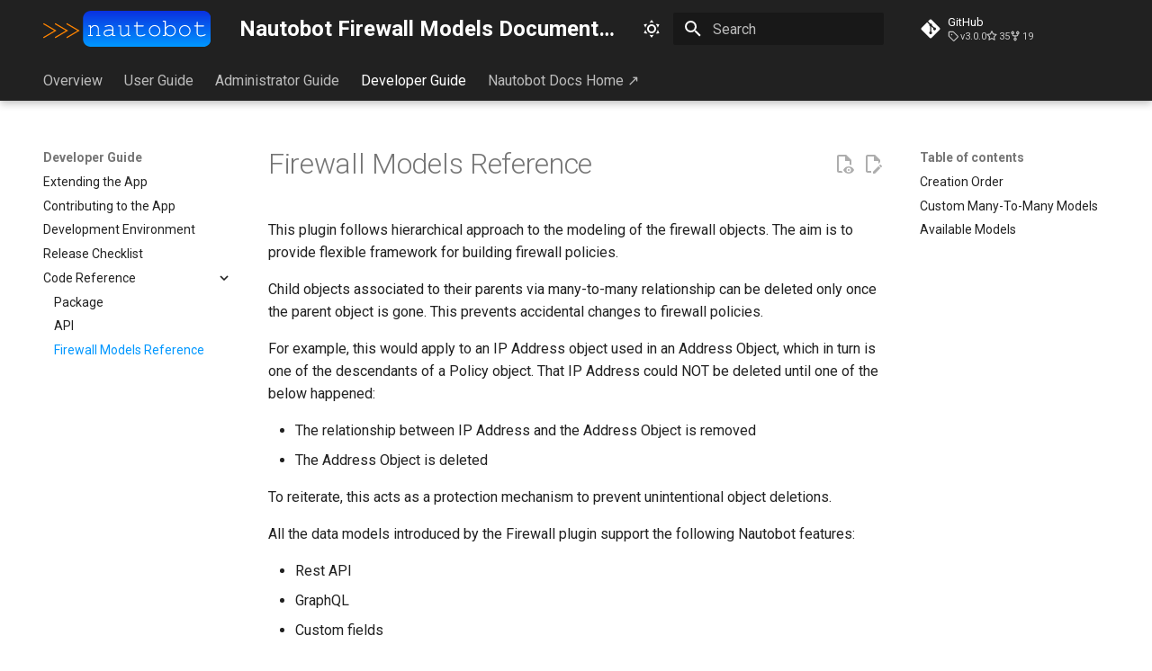

--- FILE ---
content_type: text/css; charset=utf-8
request_url: https://docs.nautobot.com/projects/firewall-models/en/latest/assets/extra.css
body_size: 694
content:
:root>* {
    --md-accent-fg-color: #ff8504;
    --md-primary-fg-color: #ff8504;
    --md-typeset-a-color: #0097ff;
}

[data-md-color-scheme="slate"] {
    --md-default-bg-color: hsla(var(--md-hue), 0%, 15%, 1);
    --md-typeset-a-color: #0097ff;
}

/* Accessibility: Increase fonts for dark theme */
[data-md-color-scheme="slate"] .md-typeset {
    font-size: 0.9rem;
}

[data-md-color-scheme="slate"] .md-typeset table:not([class]) {
    font-size: 0.7rem;
}

/*
* The default max-width is 61rem which does not provide nearly enough space to present code examples or larger tables
*/
.md-grid {
    margin-left: auto;
    margin-right: auto;
    max-width: 95%;
}

.md-tabs__link {
    font-size: 0.8rem;
}

.md-tabs__link--active {
    color: var(--md-primary-fg-color);
}

.md-header__button.md-logo :is(img, svg) {
    height: 2rem;
}

.md-header__button.md-logo :-webkit-any(img, svg) {
    height: 2rem;
}

.md-header__title {
    font-size: 1.2rem;
}

img.logo {
    height: 200px;
}

img.copyright-logo {
    height: 24px;
    vertical-align: middle;
}

[data-md-color-primary=black] .md-header {
    background-color: #212121;
}

@media screen and (min-width: 76.25em) {
    [data-md-color-primary=black] .md-tabs {
        background-color: #212121;
    }
}

/* Customization for mkdocstrings */
/* Indentation. */
div.doc-contents:not(.first) {
    padding-left: 25px;
    border-left: .2rem solid var(--md-typeset-table-color);
}

/* Mark external links as such. */
a.autorefs-external::after {
    /* https://primer.style/octicons/arrow-up-right-24 */
    background-image: url('data:image/svg+xml,<svg xmlns="http://www.w3.org/2000/svg" viewBox="0 0 24 24"><path fill="rgb(0, 0, 0)" d="M18.25 15.5a.75.75 0 00.75-.75v-9a.75.75 0 00-.75-.75h-9a.75.75 0 000 1.5h7.19L6.22 16.72a.75.75 0 101.06 1.06L17.5 7.56v7.19c0 .414.336.75.75.75z"></path></svg>');
    content: ' ';

    display: inline-block;
    position: relative;
    top: 0.1em;
    margin-left: 0.2em;
    margin-right: 0.1em;

    height: 1em;
    width: 1em;
    border-radius: 100%;
    background-color: var(--md-typeset-a-color);
}

a.autorefs-external:hover::after {
    background-color: var(--md-accent-fg-color);
}


/* Customization for markdown-version-annotations */
:root {
    /* Icon for "version-added" admonition: Material Design Icons "plus-box-outline" */
    --md-admonition-icon--version-added: url('data:image/svg+xml;charset=utf-8,<svg xmlns="http://www.w3.org/2000/svg" viewBox="0 0 24 24"><path d="M19 19V5H5v14h14m0-16a2 2 0 0 1 2 2v14a2 2 0 0 1-2 2H5a2 2 0 0 1-2-2V5a2 2 0 0 1 2-2h14m-8 4h2v4h4v2h-4v4h-2v-4H7v-2h4V7Z"/></svg>');
    /* Icon for "version-changed" admonition: Material Design Icons "delta" */
    --md-admonition-icon--version-changed: url('data:image/svg+xml;charset=utf-8,<svg xmlns="http://www.w3.org/2000/svg" viewBox="0 0 24 24"><path d="M12 7.77 18.39 18H5.61L12 7.77M12 4 2 20h20"/></svg>');
    /* Icon for "version-removed" admonition: Material Design Icons "minus-circle-outline" */
    --md-admonition-icon--version-removed: url('data:image/svg+xml;charset=utf-8,<svg xmlns="http://www.w3.org/2000/svg" viewBox="0 0 24 24"><path d="M12 20c-4.41 0-8-3.59-8-8s3.59-8 8-8 8 3.59 8 8-3.59 8-8 8m0-18A10 10 0 0 0 2 12a10 10 0 0 0 10 10 10 10 0 0 0 10-10A10 10 0 0 0 12 2M7 13h10v-2H7"/></svg>');
}

/* "version-added" admonition in green */
.md-typeset .admonition.version-added,
.md-typeset details.version-added {
    border-color: rgb(0, 200, 83);
}

.md-typeset .version-added>.admonition-title,
.md-typeset .version-added>summary {
    background-color: rgba(0, 200, 83, .1);
}

.md-typeset .version-added>.admonition-title::before,
.md-typeset .version-added>summary::before {
    background-color: rgb(0, 200, 83);
    -webkit-mask-image: var(--md-admonition-icon--version-added);
    mask-image: var(--md-admonition-icon--version-added);
}

/* "version-changed" admonition in orange */
.md-typeset .admonition.version-changed,
.md-typeset details.version-changed {
    border-color: rgb(255, 145, 0);
}

.md-typeset .version-changed>.admonition-title,
.md-typeset .version-changed>summary {
    background-color: rgba(255, 145, 0, .1);
}

.md-typeset .version-changed>.admonition-title::before,
.md-typeset .version-changed>summary::before {
    background-color: rgb(255, 145, 0);
    -webkit-mask-image: var(--md-admonition-icon--version-changed);
    mask-image: var(--md-admonition-icon--version-changed);
}

/* "version-removed" admonition in red */
.md-typeset .admonition.version-removed,
.md-typeset details.version-removed {
    border-color: rgb(255, 82, 82);
}

.md-typeset .version-removed>.admonition-title,
.md-typeset .version-removed>summary {
    background-color: rgba(255, 82, 82, .1);
}

.md-typeset .version-removed>.admonition-title::before,
.md-typeset .version-removed>summary::before {
    background-color: rgb(255, 82, 82);
    -webkit-mask-image: var(--md-admonition-icon--version-removed);
    mask-image: var(--md-admonition-icon--version-removed);
}

/* Do not wrap code blocks in markdown tables. */
div.md-typeset__table>table>tbody>tr>td>code {
    white-space: nowrap;
}


--- FILE ---
content_type: image/svg+xml
request_url: https://docs.nautobot.com/projects/firewall-models/en/latest/assets/nautobot_logo.svg
body_size: 2475
content:
<?xml version="1.0" encoding="UTF-8" standalone="no"?>
<svg
   xmlns:dc="http://purl.org/dc/elements/1.1/"
   xmlns:cc="http://creativecommons.org/ns#"
   xmlns:rdf="http://www.w3.org/1999/02/22-rdf-syntax-ns#"
   xmlns:svg="http://www.w3.org/2000/svg"
   xmlns="http://www.w3.org/2000/svg"
   xmlns:xlink="http://www.w3.org/1999/xlink"
   version="1.1"
   id="Layer_1"
   x="0px"
   y="0px"
   viewBox="0 0 1100 237"
   xml:space="preserve"
   width="1100"
   height="237"><metadata
   id="metadata200"><rdf:RDF><cc:Work
       rdf:about=""><dc:format>image/svg+xml</dc:format><dc:type
         rdf:resource="http://purl.org/dc/dcmitype/StillImage" /><dc:title></dc:title></cc:Work></rdf:RDF></metadata><defs
   id="defs198"><linearGradient
     xlink:href="#SVGID_1_"
     id="linearGradient862"
     x1="460.85138"
     y1="121.78142"
     x2="460.85138"
     y2="19.859739"
     gradientUnits="userSpaceOnUse"
     gradientTransform="matrix(0.99792961,0,0,0.98683902,-168.03866,-18.99161)" /><linearGradient
     xlink:href="#SVGID_1_"
     id="linearGradient1083"
     gradientUnits="userSpaceOnUse"
     gradientTransform="matrix(0.99792961,0,0,0.98683902,-168.03866,-18.99161)"
     x1="460.85138"
     y1="121.78142"
     x2="460.85138"
     y2="19.859739" /></defs>
<style
   type="text/css"
   id="style132">
	.st0{fill:url(#SVGID_1_);}
	.st1{fill:#FFFFFF;}
	.st2{fill:#939598;}
	.st3{fill:#FF8400;}
	.st4{fill:url(#SVGID_2_);}
</style>
<g
   id="g193"
   transform="translate(313.22643,67.247685)">
	<linearGradient
   id="SVGID_1_"
   gradientUnits="userSpaceOnUse"
   x1="610.09967"
   y1="101.1704"
   x2="610.09967"
   y2="-0.087783419"
   gradientTransform="matrix(0.99286375,0,0,1,-312.45179,0)">
		<stop
   offset="0"
   style="stop-color:#0097FF"
   id="stop134" />
		<stop
   offset="1"
   style="stop-color:#0A31E0"
   id="stop136" />
	</linearGradient>
	
	
	
<g
   id="g1081"
   transform="matrix(2.3224585,0,0,2.3224585,-313.12321,-67.79805)"><path
     id="rect31"
     style="fill:url(#linearGradient1083);fill-opacity:1;stroke-width:0.992368"
     d="m 134.13667,0.23697528 h 317.68741 c 12.0592,0 21.7675,9.70830582 21.7675,21.76750172 v 58.524399 c 0,12.059196 -9.7083,21.767504 -21.7675,21.767504 H 134.13667 c -12.05919,0 -21.7675,-9.708308 -21.7675,-21.767504 V 22.004477 c 0,-12.0591959 9.70831,-21.76750172 21.7675,-21.76750172 z" /><g
     id="g191">
		
		<g
   id="g189">
			<g
   id="g179">
				<path
   class="st3"
   d="m 67.2,77.5 c -0.6,0 -1.1,-0.3 -1.4,-0.8 -0.5,-0.8 -0.2,-1.8 0.6,-2.3 L 96.7,56.5 66.3,38.7 c -0.8,-0.5 -1.1,-1.5 -0.6,-2.3 0.5,-0.8 1.5,-1.1 2.3,-0.6 L 103.2,56.5 68,77.3 c -0.2,0.1 -0.5,0.2 -0.8,0.2 z"
   id="path177" />
			</g>
			<g
   id="g183"
   style="stroke-width:0.99980258;stroke-miterlimit:4;stroke-dasharray:none">
				<path
   class="st3"
   d="m 34.4,77.5 c -0.6,0 -1.1,-0.3 -1.4,-0.8 -0.5,-0.8 -0.2,-1.8 0.6,-2.3 L 63.9,56.5 33.6,38.7 c -0.8,-0.5 -1.1,-1.5 -0.6,-2.3 0.5,-0.8 1.5,-1.1 2.3,-0.6 L 70.5,56.5 35.3,77.3 c -0.3,0.1 -0.6,0.2 -0.9,0.2 z"
   id="path181"
   style="stroke-width:0.99980258;stroke-miterlimit:4;stroke-dasharray:none" />
			</g>
			<g
   id="g187">
				<path
   class="st3"
   d="M 1.7,77.5 C 1.1,77.5 0.6,77.2 0.3,76.7 -0.2,75.9 0.1,74.9 0.9,74.4 L 31.2,56.5 0.8,38.7 C 0,38.2 -0.3,37.2 0.2,36.4 0.7,35.6 1.7,35.3 2.5,35.8 L 37.7,56.5 2.5,77.3 C 2.3,77.4 2,77.5 1.7,77.5 Z"
   id="path185" />
			</g>
		</g>
	</g><g
     aria-label="nautobot"
     id="text208"
     style="font-style:normal;font-weight:normal;font-size:71.0738px;line-height:1.25;font-family:sans-serif;fill:#ffffff;fill-opacity:1;stroke:none;stroke-width:1.77685"><path
       d="m 134.73124,41.721487 v 4.407409 q 3.05395,-3.088657 5.51794,-4.268593 2.46398,-1.179936 5.55264,-1.179936 3.33158,0 6.0732,1.422864 1.94342,1.04112 3.5051,3.4704 1.59639,2.394577 1.59639,4.927969 v 18.358418 h 2.46398 q 1.04112,0 1.49227,0.416448 0.45115,0.381744 0.45115,1.04112 0,0.624672 -0.45115,1.04112 -0.45115,0.416448 -1.49227,0.416448 h -7.8084 q -1.07582,0 -1.52698,-0.416448 -0.45115,-0.416448 -0.45115,-1.04112 0,-0.659376 0.45115,-1.04112 0.45116,-0.416448 1.52698,-0.416448 h 2.42928 V 50.987456 q 0,-3.088656 -2.25576,-5.2056 -2.25576,-2.151649 -6.0385,-2.151649 -2.88043,0 -4.99737,1.179936 -2.11695,1.145233 -6.0385,5.760865 v 18.28901 h 3.29688 q 1.04112,0 1.49227,0.416448 0.45115,0.381744 0.45115,1.04112 0,0.624672 -0.45115,1.04112 -0.45115,0.416448 -1.49227,0.416448 h -9.5089 q -1.04112,0 -1.49227,-0.416448 -0.45115,-0.416448 -0.45115,-1.04112 0,-0.659376 0.45115,-1.04112 0.45115,-0.416448 1.49227,-0.416448 h 3.29688 V 44.671327 h -2.46398 q -1.04112,0 -1.49227,-0.416448 -0.45116,-0.416448 -0.45116,-1.075824 0,-0.624672 0.45116,-1.04112 0.45115,-0.416448 1.49227,-0.416448 z"
       style="font-style:normal;font-variant:normal;font-weight:normal;font-stretch:normal;font-size:71.0738px;font-family:'Courier New';-inkscape-font-specification:'Courier New, Normal';font-variant-ligatures:normal;font-variant-caps:normal;font-variant-numeric:normal;font-variant-east-asian:normal;fill:#ffffff;stroke-width:1.77685"
       id="path1085" /><path
       d="M 195.15091,71.775154 V 67.57597 q -6.35083,5.344416 -13.56927,5.344416 -5.2403,0 -8.19014,-2.637504 -2.94984,-2.672208 -2.94984,-6.524353 0,-4.233888 3.88685,-7.391952 3.88685,-3.158065 11.34821,-3.158065 2.01283,0 4.3727,0.277632 2.35987,0.242928 5.10149,0.798192 v -4.719744 q 0,-2.394576 -2.22106,-4.164481 -2.22105,-1.769904 -6.66317,-1.769904 -3.40099,0 -9.5436,1.978128 -1.11052,0.347041 -1.42286,0.347041 -0.55526,0 -0.97171,-0.416449 -0.38175,-0.416448 -0.38175,-1.04112 0,-0.589968 0.34704,-0.937008 0.48586,-0.52056 3.92156,-1.422864 5.41382,-1.457568 8.19014,-1.457568 5.51794,0 8.60659,2.741616 3.08866,2.706913 3.08866,6.142609 v 19.295426 h 3.88685 q 1.07582,0 1.52697,0.416448 0.45116,0.381744 0.45116,1.04112 0,0.624672 -0.45116,1.04112 -0.45115,0.416448 -1.52697,0.416448 z m 0,-14.506273 q -2.04754,-0.589968 -4.338,-0.8676 -2.29047,-0.277632 -4.82386,-0.277632 -6.35083,0 -9.92534,2.741616 -2.70691,2.047536 -2.70691,4.893264 0,2.637505 2.04753,4.442113 2.08224,1.804608 6.0385,1.804608 3.78273,0 7.01021,-1.492272 3.26217,-1.526976 6.69787,-4.823857 z"
       style="font-style:normal;font-variant:normal;font-weight:normal;font-stretch:normal;font-size:71.0738px;font-family:'Courier New';-inkscape-font-specification:'Courier New, Normal';font-variant-ligatures:normal;font-variant-caps:normal;font-variant-numeric:normal;font-variant-east-asian:normal;fill:#ffffff;stroke-width:1.77685"
       id="path1087" /><path
       d="m 239.36381,71.775154 v -4.268592 q -5.96909,5.413824 -12.90989,5.413824 -4.26859,0 -6.48965,-2.325168 -2.88043,-3.053952 -2.88043,-7.114321 v -18.80957 h -3.92155 q -1.04112,0 -1.49227,-0.416448 -0.45116,-0.416448 -0.45116,-1.075824 0,-0.624672 0.45116,-1.04112 0.45115,-0.416448 1.49227,-0.416448 h 6.83669 v 21.75941 q 0,2.845729 1.8046,4.685041 1.80461,1.839312 4.51152,1.839312 7.11433,0 13.04871,-6.524353 v -18.80957 h -5.37912 q -1.04112,0 -1.49227,-0.416448 -0.45115,-0.416448 -0.45115,-1.075824 0,-0.624672 0.45115,-1.04112 0.45115,-0.416448 1.49227,-0.416448 h 8.29426 v 27.138531 h 2.46398 q 1.04112,0 1.49227,0.416448 0.45115,0.381744 0.45115,1.04112 0,0.624672 -0.45115,1.04112 -0.45115,0.416448 -1.49227,0.416448 z"
       style="font-style:normal;font-variant:normal;font-weight:normal;font-stretch:normal;font-size:71.0738px;font-family:'Courier New';-inkscape-font-specification:'Courier New, Normal';font-variant-ligatures:normal;font-variant-caps:normal;font-variant-numeric:normal;font-variant-east-asian:normal;fill:#ffffff;stroke-width:1.77685"
       id="path1089" /><path
       d="m 266.01648,41.721487 h 15.82503 q 1.04112,0 1.49227,0.416448 0.45115,0.416448 0.45115,1.075824 0,0.624672 -0.45115,1.04112 -0.45115,0.416448 -1.49227,0.416448 h -15.82503 v 19.399538 q 0,2.533393 2.01284,4.233889 2.04753,1.700496 5.96909,1.700496 2.94984,0 6.38553,-0.8676 3.4357,-0.902304 5.34442,-2.012832 0.69408,-0.451152 1.14523,-0.451152 0.55526,0 0.97171,0.451152 0.41645,0.416448 0.41645,1.006416 0,0.52056 -0.45115,0.971712 -1.11053,1.145232 -5.41383,2.498688 -4.26859,1.318752 -8.19014,1.318752 -5.10149,0 -8.12074,-2.394576 -3.01925,-2.394576 -3.01925,-6.454945 V 44.671327 h -5.37912 q -1.04112,0 -1.49227,-0.416448 -0.45115,-0.416448 -0.45115,-1.075824 0,-0.624672 0.45115,-1.04112 0.45115,-0.416448 1.49227,-0.416448 h 5.37912 v -8.606593 q 0,-1.04112 0.41645,-1.492272 0.41645,-0.451152 1.04112,-0.451152 0.65938,0 1.07583,0.451152 0.41644,0.451152 0.41644,1.492272 z"
       style="font-style:normal;font-variant:normal;font-weight:normal;font-stretch:normal;font-size:71.0738px;font-family:'Courier New';-inkscape-font-specification:'Courier New, Normal';font-variant-ligatures:normal;font-variant-caps:normal;font-variant-numeric:normal;font-variant-east-asian:normal;fill:#ffffff;stroke-width:1.77685"
       id="path1091" /><path
       d="m 330.91297,56.817729 q 0,6.663168 -4.78915,11.382913 -4.75445,4.719744 -11.48703,4.719744 -6.80198,0 -11.55643,-4.719744 -4.75445,-4.754449 -4.75445,-11.382913 0,-6.663169 4.75445,-11.382914 4.75445,-4.754448 11.55643,-4.754448 6.73258,0 11.48703,4.719744 4.78915,4.719745 4.78915,11.417618 z m -2.94984,0 q 0,-5.483233 -3.92155,-9.335377 -3.88685,-3.852145 -9.43949,-3.852145 -5.55264,0 -9.47419,3.886849 -3.88685,3.852144 -3.88685,9.300673 0,5.413824 3.88685,9.300673 3.92155,3.886848 9.47419,3.886848 5.55264,0 9.43949,-3.852144 3.92155,-3.886849 3.92155,-9.335377 z"
       style="font-style:normal;font-variant:normal;font-weight:normal;font-stretch:normal;font-size:71.0738px;font-family:'Courier New';-inkscape-font-specification:'Courier New, Normal';font-variant-ligatures:normal;font-variant-caps:normal;font-variant-numeric:normal;font-variant-east-asian:normal;fill:#ffffff;stroke-width:1.77685"
       id="path1093" /><path
       d="m 346.25214,28.22163 v 19.33013 q 5.27501,-6.871393 12.73637,-6.871393 6.38554,0 10.93176,4.650336 4.54622,4.615633 4.54622,11.34821 0,6.801984 -4.61563,11.521729 -4.58093,4.719744 -10.86235,4.719744 -7.63488,0 -12.73637,-6.871392 v 5.72616 h -6.83669 q -1.04112,0 -1.49227,-0.416448 -0.45115,-0.416448 -0.45115,-1.04112 0,-0.659376 0.45115,-1.04112 0.45115,-0.416448 1.49227,-0.416448 H 343.337 V 31.17147 h -3.92155 q -1.04112,0 -1.49227,-0.416448 -0.45115,-0.416448 -0.45115,-1.075824 0,-0.624672 0.45115,-1.04112 0.45115,-0.416448 1.49227,-0.416448 z m 25.29922,28.596099 q 0,-5.517937 -3.78274,-9.335377 -3.78273,-3.852145 -8.84952,-3.852145 -5.06678,0 -8.84952,3.852145 -3.78274,3.81744 -3.78274,9.335377 0,5.517936 3.78274,9.370081 3.78274,3.81744 8.84952,3.81744 5.06679,0 8.84952,-3.81744 3.78274,-3.852145 3.78274,-9.370081 z"
       style="font-style:normal;font-variant:normal;font-weight:normal;font-stretch:normal;font-size:71.0738px;font-family:'Courier New';-inkscape-font-specification:'Courier New, Normal';font-variant-ligatures:normal;font-variant-caps:normal;font-variant-numeric:normal;font-variant-east-asian:normal;fill:#ffffff;stroke-width:1.77685"
       id="path1095" /><path
       d="m 416.146,56.817729 q 0,6.663168 -4.78915,11.382913 -4.75445,4.719744 -11.48702,4.719744 -6.80199,0 -11.55644,-4.719744 -4.75445,-4.754449 -4.75445,-11.382913 0,-6.663169 4.75445,-11.382914 4.75445,-4.754448 11.55644,-4.754448 6.73257,0 11.48702,4.719744 4.78915,4.719745 4.78915,11.417618 z m -2.94984,0 q 0,-5.483233 -3.92155,-9.335377 -3.88685,-3.852145 -9.43949,-3.852145 -5.55264,0 -9.47419,3.886849 -3.88685,3.852144 -3.88685,9.300673 0,5.413824 3.88685,9.300673 3.92155,3.886848 9.47419,3.886848 5.55264,0 9.43949,-3.852144 3.92155,-3.886849 3.92155,-9.335377 z"
       style="font-style:normal;font-variant:normal;font-weight:normal;font-stretch:normal;font-size:71.0738px;font-family:'Courier New';-inkscape-font-specification:'Courier New, Normal';font-variant-ligatures:normal;font-variant-caps:normal;font-variant-numeric:normal;font-variant-east-asian:normal;fill:#ffffff;stroke-width:1.77685"
       id="path1097" /><path
       d="m 436.48255,41.721487 h 15.82502 q 1.04112,0 1.49228,0.416448 0.45115,0.416448 0.45115,1.075824 0,0.624672 -0.45115,1.04112 -0.45116,0.416448 -1.49228,0.416448 h -15.82502 v 19.399538 q 0,2.533393 2.01283,4.233889 2.04754,1.700496 5.96909,1.700496 2.94984,0 6.38554,-0.8676 3.43569,-0.902304 5.34441,-2.012832 0.69408,-0.451152 1.14523,-0.451152 0.55527,0 0.97172,0.451152 0.41644,0.416448 0.41644,1.006416 0,0.52056 -0.45115,0.971712 -1.11053,1.145232 -5.41382,2.498688 -4.26859,1.318752 -8.19015,1.318752 -5.10148,0 -8.12073,-2.394576 -3.01925,-2.394576 -3.01925,-6.454945 V 44.671327 h -5.37912 q -1.04112,0 -1.49227,-0.416448 -0.45116,-0.416448 -0.45116,-1.075824 0,-0.624672 0.45116,-1.04112 0.45115,-0.416448 1.49227,-0.416448 h 5.37912 v -8.606593 q 0,-1.04112 0.41645,-1.492272 0.41644,-0.451152 1.04112,-0.451152 0.65937,0 1.07582,0.451152 0.41645,0.451152 0.41645,1.492272 z"
       style="font-style:normal;font-variant:normal;font-weight:normal;font-stretch:normal;font-size:71.0738px;font-family:'Courier New';-inkscape-font-specification:'Courier New, Normal';font-variant-ligatures:normal;font-variant-caps:normal;font-variant-numeric:normal;font-variant-east-asian:normal;fill:#ffffff;stroke-width:1.77685"
       id="path1099" /></g></g></g>
</svg>
